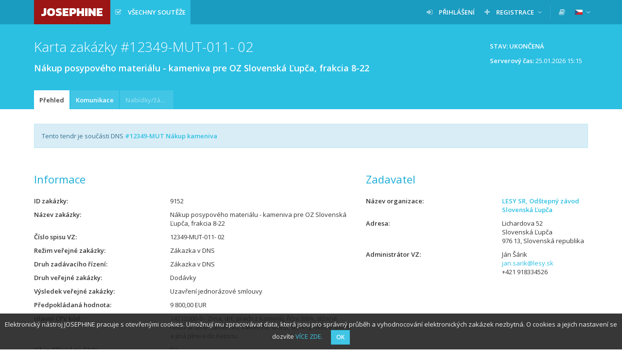

--- FILE ---
content_type: text/html; charset=UTF-8
request_url: https://josephine.proebiz.com/cs/tender/9152/summary
body_size: 5151
content:
<!DOCTYPE html>
<html lang="cs">
<head>
            <!-- Google Tag Manager -->
        <script>
            (function (w, d, s, l, i) {
                w[l] = w[l] || [];
                w[l].push({
                    'gtm.start':
                        new Date().getTime(), event: 'gtm.js',
                });
                var f = d.getElementsByTagName(s)[0],
                    j = d.createElement(s), dl = l != 'dataLayer' ? '&l=' + l : '';
                j.async = true;
                j.src =
                    'https://www.googletagmanager.com/gtm.js?id=' + i + dl;
                f.parentNode.insertBefore(j, f);
            })(window, document, 'script', 'dataLayer', 'GTM-MFH29GT');
        </script>
        <!-- End Google Tag Manager -->
    
    <meta charset="utf-8">
    <meta name="viewport" content="width=device-width, initial-scale=1">

    <meta name="msapplication-TileColor" content="#ffffff">
    <meta name="msapplication-TileImage" content="/icons/ms-icon-144x144.png">
    <meta name="theme-color" content="#ffffff">
    <link rel="manifest" href="/manifest.json">
    <link rel="apple-touch-icon" sizes="256x256" href="/icons/android-chrome-256x256.png">
    <link rel="icon" type="image/png" sizes="192x192" href="/icons/android-chrome-192x192.png">
    <link rel="apple-touch-icon" sizes="180x180" href="/icons/apple-touch-icon.png">
    <link rel="icon" type="image/png" sizes="32x32" href="/icons/favicon-32x32.png">
    <link rel="icon" type="image/png" sizes="16x16" href="/icons/favicon-16x16.png">
    <link rel="mask-icon" href="/icons/safari-pinned-tab.svg" color="#5bbad5">

    <title>
        JOSEPHINE - Nákup posypového materiálu - kameniva pre OZ Slovenská Ľupča, frakcia 8-22
    </title>
    <base href="/">
        <link href="https://fonts.googleapis.com/css?family=Open+Sans:300,400,600&amp;subset=latin-ext" rel="stylesheet">
    <link href="https://fonts.googleapis.com/css?family=Kanit:800" rel="stylesheet">

    <link rel="stylesheet" href="/build/912.d226def0.css"><link rel="stylesheet" href="/build/848.02aa6f98.css"><link rel="stylesheet" href="/build/theme-blue.fd94e05f.css">

    </head>
<body class="">
<!-- Google Tag Manager (noscript) -->
<noscript>
    <iframe src="https://www.googletagmanager.com/ns.html?id=GTM-MFH29GT" height="0" width="0" style="display:none;visibility:hidden"></iframe>
</noscript>
<!-- End Google Tag Manager (noscript) -->

    <nav class="navbar navbar-default navbar-fixed-top">
        <div class="container">
            <div class="navbar-header">
                <button type="button" class="navbar-toggle collapsed" data-toggle="collapse" data-target="#navbar">
                    <span class="icon-bar"></span>
                    <span class="icon-bar"></span>
                    <span class="icon-bar"></span>
                </button>
                <a class="navbar-brand bg-logo no-margin" href="/cs/">
                    JOSEPHINE
                </a>
            </div>
                            <div id="navbar" class="navbar-collapse collapse">
                    
<ul class="nav navbar-nav navbar-left">

        <li class="active ">
        <a  href="/cs/public-tenders/all"    title="Všechny soutěže" >
                            <span class="fa fa-check-square-o fa-margined"></span>
                                        <span class="navbar-link" style="max-width: inherit;" >Všechny soutěže</span>
                                </a>
            </li>


    
    
    
    
    </ul>

<ul class="nav navbar-nav navbar-right">
    
                                

            <li class=" ">
        <a  href="/cs/login"   >
                            <span class="fa fa-sign-in fa-margined"></span>
                                        <span class="navbar-link" >Přihlášení</span>
                                </a>
            </li>

            <li class=" dropdown">
        <a   class="dropdown-toggle" data-toggle="dropdown"  >
                            <span class="fa fa-plus fa-margined"></span>
                                        <span class="navbar-link" >Registrace</span>
                                        <span class="fa fa-angle-down"></span>
                    </a>
                    <ul class="dropdown-menu">
                                                            <li>
                            <a href="/cs/register" class="">
                                                                Pomocí hesla
                            </a>
                        </li>
                                                </ul>
            </li>

    
    <li class="navbar-divider"></li>

                
            <li>
            <a data-open-manuals="/cs/manuals-template" title="KNIHOVNA MANUÁLŮ A ODKAZŮ">
                <span class="fa fa-book"></span>
            </a>
        </li>
    
            <li class="dropdown">
            <a class="dropdown-toggle" data-toggle="dropdown">
            <span class="navbar-link">
                <img src="/images/flags/cs.png" alt="čeština"
                     title="čeština" style="">
            </span>
                <span class="fa fa-angle-down"></span>
            </a>
            <ul class="dropdown-menu">
                                                                                                <li>
                            <a href="/locale-change/4">
                        <span class="fa fa-margined">
                            <img src="/images/flags/en.png" alt="english" title="english">
                        </span>
                                english
                            </a>
                        </li>
                                                                                <li>
                            <a href="/locale-change/3">
                        <span class="fa fa-margined">
                            <img src="/images/flags/pl.png" alt="polski" title="polski">
                        </span>
                                polski
                            </a>
                        </li>
                                                                                <li>
                            <a href="/locale-change/1">
                        <span class="fa fa-margined">
                            <img src="/images/flags/sk.png" alt="slovenčina" title="slovenčina">
                        </span>
                                slovenčina
                            </a>
                        </li>
                                                </ul>
        </li>
    </ul>
                </div>
                    </div>
    </nav>
                    
    
                    
                        <div class="titlebar">
                <div class="container">
                                            <div class="btn-toolbar">
                                <span class="btn btn-static">
        Stav: Ukončená
    </span>

    
    <div class="clearfix" style="padding: 6px 12px;margin-left: 5px;clear: both;">
        <p class="pull-right">
            <strong>Serverový čas:</strong> <span id="serverTime">25.01.2026 15:15</span>
        </p>
    </div>

                        </div>
                                        <h1 class="">
                                                                Karta zakázky
    
    #12349-MUT-011- 02
    <div class="h1-desc" style="white-space: normal;">
        Nákup posypového materiálu - kameniva pre OZ Slovenská Ľupča, frakcia 8-22
    </div>

                                            </h1>
                </div>
            </div>
            
            <div class="tabsbar">
            <div class="container">
                <ul class="nav nav-tabs">
                            <li class="active   " title="Přehled">
        <a  href="/cs/tender/9152/summary"  >
            Přehled
                    </a>
    </li>

        <li class="   " title="Komunikace">
        <a  href="/cs/tender/9152/message/list"  >
            Komunikace
                    </a>
    </li>

        <li class="disabled   " title="Nabídky/žádosti">
        <a  >
            Nabídky/žádosti
                    </a>
    </li>


    
        
                </ul>
            </div>
        </div>
    
    
                
    
    <div class="container">
        <div class="paper">
                                                


    <div class="alert alert-info">
        Tento tendr je součásti DNS

                <a href="/cs/tender/7049/summary">            <strong>#12349-MUT Nákup kameniva</strong>
            </a>    </div>

<div class="row">
    <div class="col-md-7">
        <h2>
            Informace
        </h2>
        <dl class="dl-horizontal">
            <dt title="ID zakázky">ID zakázky</dt>
            <dd>
                9152
            </dd>
            <dt title="Název zakázky">Název zakázky</dt>
            <dd>
                Nákup posypového materiálu - kameniva pre OZ Slovenská Ľupča, frakcia 8-22
            </dd>
                        <dt title="Číslo spisu VZ">Číslo spisu VZ</dt>
            <dd>
                12349-MUT-011- 02
            </dd>

            
            
            <dt title="Režim veřejné zakázky">Režim veřejné zakázky</dt>
            <dd>
                Zákazka v DNS
            </dd>
            <dt title="Typ šablony">Druh zadávacího řízení</dt>
            <dd>
                Zákazka v DNS
            </dd>
            <dt title="Druh veřejné zakázky">Druh veřejné zakázky</dt>
            <dd>
                                    Dodávky                            </dd>
                            <dt title="Výsledek veřejné zakázky">Výsledek veřejné zakázky</dt>
                <dd>
                    Uzavření jednorázové smlouvy
                </dd>
                                        <dt title="Předpokládaná hodnota">Předpokládaná hodnota</dt>
                <dd>
                    9 800,00 EUR
                </dd>
            
            
                            <dt title="Hlavní CPV kód">Hlavní CPV kód</dt>
                <dd>
                    14212000-0 - Zrna, drť, prach z kamenů, říční štěrk, těžené nebo drcené kamenivo, kamenné směsi, štěrkopískové směsi a jiná plniva do betonu
                </dd>
                        
                            <dt title="VZ je dělená na části">VZ je dělená na části</dt>
                <dd>Ne</dd>
            
            
                            <dt title="Elektronická aukce">Elektronická aukce</dt>
                <dd>
                    Ne
                </dd>
                                        <dt title="Centralizované zadávání">Centralizované zadávání</dt>
                <dd>
                    Ne
                </dd>
                        <dt title="NUTS">NUTS</dt>
            <dd>
                SK - Slovenská republika
            </dd>
                        <dt title="Popis předmětu VZ">Popis předmětu VZ</dt>
            <dd>
                <p style="text-overflow: ellipsis; overflow: hidden;">
                    Predmetom obstarávania je nákup posypového materiálu - kameniva pre OZ Slovenská Ľupča.<br />
Frakcia 8-22,  v zmysle slovníka CPV 14212000-0 , 44900000-9.<br />
Miesto dodania tovaru je kameňolom, alebo skládka tovaru dodávateľa.  <br />
Dopravu si zabezpečuje obstarávateľ na vlastné náklady.
                </p>
            </dd>

                            <dt>Kritérium hodnocení nabídek</dt>
                <dd>
                    Nejnižší nabídková cena
                </dd>
            
                            <dt title="Pro hodnocení je stanovena cena">Pro hodnocení je stanovena cena</dt>
                <dd>
                    <p>
                        Bez DPH
                    </p>
                </dd>
            
                                        <dt title="Poznámka">Poznámka</dt>
                <dd>
                    <p>
                        Miesto vykládky je špecifikované nasledovne: OZ Slovenská Ľupča, katastrálne územie Lučatín,  GPS:  48° 78' 21.03" N,    19° 33' 91.22" E<br />
Objednávateľ si vyhradzuje právo neprijať ponuku, pokiaľ bude prekročená predpokladaná hodnota zákazky, ktorá je 9 800,00 €<br />
Termín dodania predmetu zákazky: podľa potreby objednávateľa.
                    </p>
                </dd>
            
                    </dl>
        <h2>
            Termíny a lhůty
        </h2>
        <dl class="dl-horizontal">
                                                <dt title="Lehota na predkladanie ponúk">
                        Lehota na predkladanie ponúk
                    </dt>
                    <dd>
                                    <span title="před 5 léty">23.10.2020 08:00:00</span>
    
                                            </dd>
                                                                            </dl>
    </div>
    <div class="col-md-5">
                <h2>
                                                Zadavatel
                                    </h2>
        <dl class="dl-horizontal">
            <dt title="Název organizace">Název organizace</dt>
            <dd>
                <a href="/cs/profile/36038351Slovensk">
                    <strong>
                            LESY SR, Odštepný závod Slovenská Ľupča

                    </strong>
                </a>
            </dd>
            <dt title="Adresa">Adresa</dt>
            <dd>
                                    Lichardova 52
                    <br>
                    Slovenská Ľupča
                    <br>
                    976 13, Slovenská republika
                            </dd>
                            <dt title="Administrátor VZ">Administrátor VZ</dt>
                <dd>
                                                                        Ján Šárik
                        
                                                    <br>
                            <a href="mailto:jan.sarik@lesy.sk">jan.sarik@lesy.sk</a>
                        
                                                    <br>
                            +421 918334526
                                                            </dd>
                                            </dl>
    </div>
</div>

        
            <h2>
            Dokumenty
        </h2>
    
    
            <table class="table table-striped table-middle table-hover table-rowlink">
            <thead>
            <tr>
                    <th class=" " title="Název dokumentu">
        Název dokumentu
    </th>

                    <th class=" " title="Typ">
        Typ
    </th>

                    <th class="text-right " title="Velikost">
        Velikost
    </th>

                    <th class="text-right " title="Datum a čas">
        Datum a čas
    </th>

                                        <th class=" " title="">
        
    </th>

                            </tr>
            </thead>
            <tbody>
                            <tr >
                    <td>
                                                            <span class="file-icon fa-margined fa fa-file-excel-o" title="application/vnd.openxmlformats-officedocument.spreadsheetml.sheet"></span>

                                                <span  title="Príloha č. 1 ku kúpnej zmluve Množstvo tovaru frakcia.xlsx" >
                            Príloha č. 1 ku kúpnej zmluve
                        </span>
                    </td>
                    <td>
                        Iný dokument k zákazke
                    </td>
                    <td class="text-right">
                        14.42 KB
                    </td>
                    <td class="text-right">
                                    <span title="před 5 léty">12.10.2020 09:42:48</span>
    
                    </td>
                    <td class="rowlink-skip">
                                                    <a href="/cs/tender/9152/summary/download/69138" >
                                <span class="fa fa-download" title="Stáhnout dokumenty"></span>
                            </a>
                                            </td>
                </tr>
                            <tr >
                    <td>
                                                            <span class="file-icon fa-margined fa fa-file-word-o" title="application/vnd.openxmlformats-officedocument.wordprocessingml.document"></span>

                                                <span  title="Príloha č. 2 k výzve Kúpna zmluva .docx" >
                            Príloha č. 2 k výzve
                        </span>
                    </td>
                    <td>
                        Iný dokument k zákazke
                    </td>
                    <td class="text-right">
                        61.64 KB
                    </td>
                    <td class="text-right">
                                    <span title="před 5 léty">12.10.2020 09:41:26</span>
    
                    </td>
                    <td class="rowlink-skip">
                                                    <a href="/cs/tender/9152/summary/download/69137" >
                                <span class="fa fa-download" title="Stáhnout dokumenty"></span>
                            </a>
                                            </td>
                </tr>
                            <tr >
                    <td>
                                                            <span class="file-icon fa-margined fa fa-file-word-o" title="application/vnd.openxmlformats-officedocument.wordprocessingml.document"></span>

                                                <span  title="Príloha č. 1 k výzve Návrh na plnenie kritérií hodnotenia ponúk .docx" >
                            Príloha č. 1 k výzve
                        </span>
                    </td>
                    <td>
                        Iný dokument k zákazke
                    </td>
                    <td class="text-right">
                        51.56 KB
                    </td>
                    <td class="text-right">
                                    <span title="před 5 léty">12.10.2020 09:40:19</span>
    
                    </td>
                    <td class="rowlink-skip">
                                                    <a href="/cs/tender/9152/summary/download/69135" >
                                <span class="fa fa-download" title="Stáhnout dokumenty"></span>
                            </a>
                                            </td>
                </tr>
                            <tr >
                    <td>
                                                            <span class="file-icon fa-margined fa fa-file-word-o" title="application/vnd.openxmlformats-officedocument.wordprocessingml.document"></span>

                                                <span  title="Vyzva pre cast A-BEZ dopravy.docx" >
                            Výzva VO
                        </span>
                    </td>
                    <td>
                        Iný dokument k zákazke
                    </td>
                    <td class="text-right">
                        69.96 KB
                    </td>
                    <td class="text-right">
                                    <span title="před 5 léty">12.10.2020 09:39:30</span>
    
                    </td>
                    <td class="rowlink-skip">
                                                    <a href="/cs/tender/9152/summary/download/69134" >
                                <span class="fa fa-download" title="Stáhnout dokumenty"></span>
                            </a>
                                            </td>
                </tr>
                            <tr >
                    <td>
                                                            <span class="file-icon fa-margined fa fa-file-image-o" title="image/jpeg"></span>

                                                <span  title="Poloha miesta vykládky ku. Lučatín.jpg" >
                            Lokalita
                        </span>
                    </td>
                    <td>
                        Iný dokument k zákazke
                    </td>
                    <td class="text-right">
                        553.83 KB
                    </td>
                    <td class="text-right">
                                    <span title="před 5 léty">12.10.2020 09:35:43</span>
    
                    </td>
                    <td class="rowlink-skip">
                                                    <a href="/cs/tender/9152/summary/download/69133" >
                                <span class="fa fa-download" title="Stáhnout dokumenty"></span>
                            </a>
                                            </td>
                </tr>
                        </tbody>
        </table>
    


        </div>
    </div>

    <footer class="sticky-footer">
        <div class="container">
            &copy; 2026 PROEBIZ s.r.o. | <a href="/cs/support">SUPPORT</a>/<a href="/cs/contact">KONTAKT</a> - tel.: +420 255 707 010, +420 597 587 111, e-mail: houston@proebiz.com | <a href="https://store.proebiz.com/docs/josephine/cs/Prohlaseni_o_pristupnosti_JOSEPHINE_CZ.pdf" target="_blank">Prohlášení o dostupnosti</a> | JOSEPHINE 2.3
                    </div>
    </footer>

            
        <div id="cookieNotification"
         data-text="Elektronický nástroj JOSEPHINE pracuje s otevřenými cookies. Umožnují mu zpracovávat data, která jsou pro správný průběh a vyhodnocování elektronických zakázek nezbytná. O cookies a jejich nastavení se dozvíte"
         data-button="OK"
         data-link="https://store.proebiz.com/docs/josephine/cs/Cookies.pdf"
         data-link-text="VÍCE ZDE"
         data-expire="365">
    </div>

    
    
    <div data-app-locale="cs"></div>
            <script>
        var translations = {
            ok: 'OK',
            storno: 'Storno',
            close: 'Zavřít',
            login: 'Přihlášení',
            confirmAndClose: 'Potvrdit a zavřít',
            generating: 'Probíhá generování'
        };
    </script>
    <script src="/build/runtime.866c25a7.js" defer></script><script src="/build/518.21388f9d.js" defer></script><script src="/build/692.f3ffbaeb.js" defer></script><script src="/build/510.20d6a5e2.js" defer></script><script src="/build/61.fe81115a.js" defer></script><script src="/build/316.7ed7bd0d.js" defer></script><script src="/build/706.9dd71c60.js" defer></script><script src="/build/app.2102a732.js" defer></script>
    <script src="/build/cookie-notification.1c2f9846.js" defer></script>
    <script src="/build/check-logged-user.95d869d9.js" defer></script>

    
    <script src="/build/server-time.2b7c3049.js" defer></script>

</body>
</html>


--- FILE ---
content_type: text/javascript
request_url: https://josephine.proebiz.com/build/510.20d6a5e2.js
body_size: 8001
content:
"use strict";(self.webpackChunk=self.webpackChunk||[]).push([[510],{81:(t,r,e)=>{var n=e(9565),o=e(9306),i=e(8551),c=e(6823),u=e(851),a=TypeError;t.exports=function(t,r){var e=arguments.length<2?u(t):r;if(o(e))return i(n(e,t));throw new a(c(t)+" is not iterable")}},280:(t,r,e)=>{var n=e(6518),o=e(7751),i=e(6395),c=e(550),u=e(916).CONSTRUCTOR,a=e(3438),s=o("Promise"),f=i&&!u;n({target:"Promise",stat:!0,forced:i||u},{resolve:function(t){return a(f&&this===s?c:this,t)}})},397:(t,r,e)=>{var n=e(7751);t.exports=n("document","documentElement")},436:(t,r,e)=>{var n,o,i,c,u=e(6518),a=e(6395),s=e(8574),f=e(4576),p=e(9167),v=e(9565),l=e(6840),h=e(2967),d=e(687),y=e(7633),x=e(9306),m=e(4901),g=e(34),w=e(679),E=e(2293),O=e(9225).set,b=e(1955),T=e(3138),j=e(1103),S=e(8265),R=e(1181),P=e(550),C=e(916),N=e(6043),k="Promise",A=C.CONSTRUCTOR,I=C.REJECTION_EVENT,_=C.SUBCLASSING,D=R.getterFor(k),U=R.set,B=P&&P.prototype,F=P,L=B,M=f.TypeError,W=f.document,G=f.process,z=N.f,J=z,V=!!(W&&W.createEvent&&f.dispatchEvent),Y="unhandledrejection",q=function(t){var r;return!(!g(t)||!m(r=t.then))&&r},H=function(t,r){var e,n,o,i=r.value,c=1===r.state,u=c?t.ok:t.fail,a=t.resolve,s=t.reject,f=t.domain;try{u?(c||(2===r.rejection&&$(r),r.rejection=1),!0===u?e=i:(f&&f.enter(),e=u(i),f&&(f.exit(),o=!0)),e===t.promise?s(new M("Promise-chain cycle")):(n=q(e))?v(n,e,a,s):a(e)):s(i)}catch(t){f&&!o&&f.exit(),s(t)}},K=function(t,r){t.notified||(t.notified=!0,b(function(){for(var e,n=t.reactions;e=n.get();)H(e,t);t.notified=!1,r&&!t.rejection&&Q(t)}))},X=function(t,r,e){var n,o;V?((n=W.createEvent("Event")).promise=r,n.reason=e,n.initEvent(t,!1,!0),f.dispatchEvent(n)):n={promise:r,reason:e},!I&&(o=f["on"+t])?o(n):t===Y&&T("Unhandled promise rejection",e)},Q=function(t){v(O,f,function(){var r,e=t.facade,n=t.value;if(Z(t)&&(r=j(function(){s?G.emit("unhandledRejection",n,e):X(Y,e,n)}),t.rejection=s||Z(t)?2:1,r.error))throw r.value})},Z=function(t){return 1!==t.rejection&&!t.parent},$=function(t){v(O,f,function(){var r=t.facade;s?G.emit("rejectionHandled",r):X("rejectionhandled",r,t.value)})},tt=function(t,r,e){return function(n){t(r,n,e)}},rt=function(t,r,e){t.done||(t.done=!0,e&&(t=e),t.value=r,t.state=2,K(t,!0))},et=function(t,r,e){if(!t.done){t.done=!0,e&&(t=e);try{if(t.facade===r)throw new M("Promise can't be resolved itself");var n=q(r);n?b(function(){var e={done:!1};try{v(n,r,tt(et,e,t),tt(rt,e,t))}catch(r){rt(e,r,t)}}):(t.value=r,t.state=1,K(t,!1))}catch(r){rt({done:!1},r,t)}}};if(A&&(L=(F=function(t){w(this,L),x(t),v(n,this);var r=D(this);try{t(tt(et,r),tt(rt,r))}catch(t){rt(r,t)}}).prototype,(n=function(t){U(this,{type:k,done:!1,notified:!1,parent:!1,reactions:new S,rejection:!1,state:0,value:null})}).prototype=l(L,"then",function(t,r){var e=D(this),n=z(E(this,F));return e.parent=!0,n.ok=!m(t)||t,n.fail=m(r)&&r,n.domain=s?G.domain:void 0,0===e.state?e.reactions.add(n):b(function(){H(n,e)}),n.promise}),o=function(){var t=new n,r=D(t);this.promise=t,this.resolve=tt(et,r),this.reject=tt(rt,r)},N.f=z=function(t){return t===F||t===i?new o(t):J(t)},!a&&m(P)&&B!==Object.prototype)){c=B.then,_||l(B,"then",function(t,r){var e=this;return new F(function(t,r){v(c,e,t,r)}).then(t,r)},{unsafe:!0});try{delete B.constructor}catch(t){}h&&h(B,L)}u({global:!0,constructor:!0,wrap:!0,forced:A},{Promise:F}),i=p.Promise,d(F,k,!1,!0),y(k)},537:(t,r,e)=>{var n=e(550),o=e(4428),i=e(916).CONSTRUCTOR;t.exports=i||!o(function(t){n.all(t).then(void 0,function(){})})},550:(t,r,e)=>{var n=e(4576);t.exports=n.Promise},597:(t,r,e)=>{var n=e(9039),o=e(8227),i=e(9519),c=o("species");t.exports=function(t){return i>=51||!n(function(){var r=[];return(r.constructor={})[c]=function(){return{foo:1}},1!==r[t](Boolean).foo})}},655:(t,r,e)=>{var n=e(6955),o=String;t.exports=function(t){if("Symbol"===n(t))throw new TypeError("Cannot convert a Symbol value to a string");return o(t)}},679:(t,r,e)=>{var n=e(1625),o=TypeError;t.exports=function(t,r){if(n(r,t))return t;throw new o("Incorrect invocation")}},687:(t,r,e)=>{var n=e(4913).f,o=e(9297),i=e(8227)("toStringTag");t.exports=function(t,r,e){t&&!e&&(t=t.prototype),t&&!o(t,i)&&n(t,i,{configurable:!0,value:r})}},747:(t,r,e)=>{var n=e(6699),o=e(6193),i=e(4659),c=Error.captureStackTrace;t.exports=function(t,r,e,u){i&&(c?c(t,r):n(t,"stack",o(e,u)))}},851:(t,r,e)=>{var n=e(6955),o=e(5966),i=e(4117),c=e(6269),u=e(8227)("iterator");t.exports=function(t){if(!i(t))return o(t,u)||o(t,"@@iterator")||c[n(t)]}},916:(t,r,e)=>{var n=e(4576),o=e(550),i=e(4901),c=e(2796),u=e(3706),a=e(8227),s=e(4215),f=e(6395),p=e(9519),v=o&&o.prototype,l=a("species"),h=!1,d=i(n.PromiseRejectionEvent),y=c("Promise",function(){var t=u(o),r=t!==String(o);if(!r&&66===p)return!0;if(f&&(!v.catch||!v.finally))return!0;if(!p||p<51||!/native code/.test(t)){var e=new o(function(t){t(1)}),n=function(t){t(function(){},function(){})};if((e.constructor={})[l]=n,!(h=e.then(function(){})instanceof n))return!0}return!(r||"BROWSER"!==s&&"DENO"!==s||d)});t.exports={CONSTRUCTOR:y,REJECTION_EVENT:d,SUBCLASSING:h}},1056:(t,r,e)=>{var n=e(4913).f;t.exports=function(t,r,e){e in t||n(t,e,{configurable:!0,get:function(){return r[e]},set:function(t){r[e]=t}})}},1072:(t,r,e)=>{var n=e(1828),o=e(8727);t.exports=Object.keys||function(t){return n(t,o)}},1103:t=>{t.exports=function(t){try{return{error:!1,value:t()}}catch(t){return{error:!0,value:t}}}},1469:(t,r,e)=>{var n=e(7433);t.exports=function(t,r){return new(n(t))(0===r?0:r)}},1481:(t,r,e)=>{var n=e(6518),o=e(6043);n({target:"Promise",stat:!0,forced:e(916).CONSTRUCTOR},{reject:function(t){var r=o.f(this);return(0,r.reject)(t),r.promise}})},1767:t=>{t.exports=function(t){return{iterator:t,next:t.next,done:!1}}},1955:(t,r,e)=>{var n,o,i,c,u,a=e(4576),s=e(3389),f=e(6080),p=e(9225).set,v=e(8265),l=e(9544),h=e(4265),d=e(7860),y=e(8574),x=a.MutationObserver||a.WebKitMutationObserver,m=a.document,g=a.process,w=a.Promise,E=s("queueMicrotask");if(!E){var O=new v,b=function(){var t,r;for(y&&(t=g.domain)&&t.exit();r=O.get();)try{r()}catch(t){throw O.head&&n(),t}t&&t.enter()};l||y||d||!x||!m?!h&&w&&w.resolve?((c=w.resolve(void 0)).constructor=w,u=f(c.then,c),n=function(){u(b)}):y?n=function(){g.nextTick(b)}:(p=f(p,a),n=function(){p(b)}):(o=!0,i=m.createTextNode(""),new x(b).observe(i,{characterData:!0}),n=function(){i.data=o=!o}),E=function(t){O.head||n(),O.add(t)}}t.exports=E},2003:(t,r,e)=>{var n=e(6518),o=e(6395),i=e(916).CONSTRUCTOR,c=e(550),u=e(7751),a=e(4901),s=e(6840),f=c&&c.prototype;if(n({target:"Promise",proto:!0,forced:i,real:!0},{catch:function(t){return this.then(void 0,t)}}),!o&&a(c)){var p=u("Promise").prototype.catch;f.catch!==p&&s(f,"catch",p,{unsafe:!0})}},2106:(t,r,e)=>{var n=e(283),o=e(4913);t.exports=function(t,r,e){return e.get&&n(e.get,r,{getter:!0}),e.set&&n(e.set,r,{setter:!0}),o.f(t,r,e)}},2140:(t,r,e)=>{var n={};n[e(8227)("toStringTag")]="z",t.exports="[object z]"===String(n)},2211:(t,r,e)=>{var n=e(9039);t.exports=!n(function(){function t(){}return t.prototype.constructor=null,Object.getPrototypeOf(new t)!==t.prototype})},2278:(t,r,e)=>{var n=e(3724),o=e(4913),i=e(6980);t.exports=function(t,r,e){n?o.f(t,r,i(0,e)):t[r]=e}},2293:(t,r,e)=>{var n=e(8551),o=e(5548),i=e(4117),c=e(8227)("species");t.exports=function(t,r){var e,u=n(t).constructor;return void 0===u||i(e=n(u)[c])?r:o(e)}},2360:(t,r,e)=>{var n,o=e(8551),i=e(6801),c=e(8727),u=e(421),a=e(397),s=e(4055),f=e(6119),p="prototype",v="script",l=f("IE_PROTO"),h=function(){},d=function(t){return"<"+v+">"+t+"</"+v+">"},y=function(t){t.write(d("")),t.close();var r=t.parentWindow.Object;return t=null,r},x=function(){try{n=new ActiveXObject("htmlfile")}catch(t){}var t,r,e;x="undefined"!=typeof document?document.domain&&n?y(n):(r=s("iframe"),e="java"+v+":",r.style.display="none",a.appendChild(r),r.src=String(e),(t=r.contentWindow.document).open(),t.write(d("document.F=Object")),t.close(),t.F):y(n);for(var o=c.length;o--;)delete x[p][c[o]];return x()};u[l]=!0,t.exports=Object.create||function(t,r){var e;return null!==t?(h[p]=o(t),e=new h,h[p]=null,e[l]=t):e=x(),void 0===r?e:i.f(e,r)}},2603:(t,r,e)=>{var n=e(655);t.exports=function(t,r){return void 0===t?arguments.length<2?"":r:n(t)}},2652:(t,r,e)=>{var n=e(6080),o=e(9565),i=e(8551),c=e(6823),u=e(4209),a=e(6198),s=e(1625),f=e(81),p=e(851),v=e(9539),l=TypeError,h=function(t,r){this.stopped=t,this.result=r},d=h.prototype;t.exports=function(t,r,e){var y,x,m,g,w,E,O,b=e&&e.that,T=!(!e||!e.AS_ENTRIES),j=!(!e||!e.IS_RECORD),S=!(!e||!e.IS_ITERATOR),R=!(!e||!e.INTERRUPTED),P=n(r,b),C=function(t){return y&&v(y,"normal"),new h(!0,t)},N=function(t){return T?(i(t),R?P(t[0],t[1],C):P(t[0],t[1])):R?P(t,C):P(t)};if(j)y=t.iterator;else if(S)y=t;else{if(!(x=p(t)))throw new l(c(t)+" is not iterable");if(u(x)){for(m=0,g=a(t);g>m;m++)if((w=N(t[m]))&&s(d,w))return w;return new h(!1)}y=f(t,x)}for(E=j?t.next:y.next;!(O=o(E,y)).done;){try{w=N(O.value)}catch(t){v(y,"throw",t)}if("object"==typeof w&&w&&s(d,w))return w}return new h(!1)}},2787:(t,r,e)=>{var n=e(9297),o=e(4901),i=e(8981),c=e(6119),u=e(2211),a=c("IE_PROTO"),s=Object,f=s.prototype;t.exports=u?s.getPrototypeOf:function(t){var r=i(t);if(n(r,a))return r[a];var e=r.constructor;return o(e)&&r instanceof e?e.prototype:r instanceof s?f:null}},2812:t=>{var r=TypeError;t.exports=function(t,e){if(t<e)throw new r("Not enough arguments");return t}},2967:(t,r,e)=>{var n=e(6706),o=e(34),i=e(7750),c=e(3506);t.exports=Object.setPrototypeOf||("__proto__"in{}?function(){var t,r=!1,e={};try{(t=n(Object.prototype,"__proto__","set"))(e,[]),r=e instanceof Array}catch(t){}return function(e,n){return i(e),c(n),o(e)?(r?t(e,n):e.__proto__=n,e):e}}():void 0)},3138:t=>{t.exports=function(t,r){try{1===arguments.length?console.error(t):console.error(t,r)}catch(t){}}},3167:(t,r,e)=>{var n=e(4901),o=e(34),i=e(2967);t.exports=function(t,r,e){var c,u;return i&&n(c=r.constructor)&&c!==e&&o(u=c.prototype)&&u!==e.prototype&&i(t,u),t}},3179:(t,r,e)=>{var n=e(2140),o=e(6955);t.exports=n?{}.toString:function(){return"[object "+o(this)+"]"}},3362:(t,r,e)=>{e(436),e(6499),e(2003),e(7743),e(1481),e(280)},3389:(t,r,e)=>{var n=e(4576),o=e(3724),i=Object.getOwnPropertyDescriptor;t.exports=function(t){if(!o)return n[t];var r=i(n,t);return r&&r.value}},3438:(t,r,e)=>{var n=e(8551),o=e(34),i=e(6043);t.exports=function(t,r){if(n(t),o(r)&&r.constructor===t)return r;var e=i.f(t);return(0,e.resolve)(r),e.promise}},3506:(t,r,e)=>{var n=e(3925),o=String,i=TypeError;t.exports=function(t){if(n(t))return t;throw new i("Can't set "+o(t)+" as a prototype")}},3517:(t,r,e)=>{var n=e(9504),o=e(9039),i=e(4901),c=e(6955),u=e(7751),a=e(3706),s=function(){},f=u("Reflect","construct"),p=/^\s*(?:class|function)\b/,v=n(p.exec),l=!p.test(s),h=function(t){if(!i(t))return!1;try{return f(s,[],t),!0}catch(t){return!1}},d=function(t){if(!i(t))return!1;switch(c(t)){case"AsyncFunction":case"GeneratorFunction":case"AsyncGeneratorFunction":return!1}try{return l||!!v(p,a(t))}catch(t){return!0}};d.sham=!0,t.exports=!f||o(function(){var t;return h(h.call)||!h(Object)||!h(function(){t=!0})||t})?d:h},3925:(t,r,e)=>{var n=e(34);t.exports=function(t){return n(t)||null===t}},4209:(t,r,e)=>{var n=e(8227),o=e(6269),i=n("iterator"),c=Array.prototype;t.exports=function(t){return void 0!==t&&(o.Array===t||c[i]===t)}},4215:(t,r,e)=>{var n=e(4576),o=e(2839),i=e(2195),c=function(t){return o.slice(0,t.length)===t};t.exports=c("Bun/")?"BUN":c("Cloudflare-Workers")?"CLOUDFLARE":c("Deno/")?"DENO":c("Node.js/")?"NODE":n.Bun&&"string"==typeof Bun.version?"BUN":n.Deno&&"object"==typeof Deno.version?"DENO":"process"===i(n.process)?"NODE":n.window&&n.document?"BROWSER":"REST"},4265:(t,r,e)=>{var n=e(2839);t.exports=/ipad|iphone|ipod/i.test(n)&&"undefined"!=typeof Pebble},4376:(t,r,e)=>{var n=e(2195);t.exports=Array.isArray||function(t){return"Array"===n(t)}},4428:(t,r,e)=>{var n=e(8227)("iterator"),o=!1;try{var i=0,c={next:function(){return{done:!!i++}},return:function(){o=!0}};c[n]=function(){return this},Array.from(c,function(){throw 2})}catch(t){}t.exports=function(t,r){try{if(!r&&!o)return!1}catch(t){return!1}var e=!1;try{var i={};i[n]=function(){return{next:function(){return{done:e=!0}}}},t(i)}catch(t){}return e}},4549:(t,r,e)=>{var n=e(4576);t.exports=function(t,r){var e=n.Iterator,o=e&&e.prototype,i=o&&o[t],c=!1;if(i)try{i.call({next:function(){return{done:!0}},return:function(){c=!0}},-1)}catch(t){t instanceof r||(c=!1)}if(!c)return i}},4598:(t,r,e)=>{var n=e(9039);t.exports=function(t,r){var e=[][t];return!!e&&n(function(){e.call(null,r||function(){return 1},1)})}},4601:(t,r,e)=>{var n=e(7751),o=e(9297),i=e(6699),c=e(1625),u=e(2967),a=e(7740),s=e(1056),f=e(3167),p=e(2603),v=e(7584),l=e(747),h=e(3724),d=e(6395);t.exports=function(t,r,e,y){var x="stackTraceLimit",m=y?2:1,g=t.split("."),w=g[g.length-1],E=n.apply(null,g);if(E){var O=E.prototype;if(!d&&o(O,"cause")&&delete O.cause,!e)return E;var b=n("Error"),T=r(function(t,r){var e=p(y?r:t,void 0),n=y?new E(t):new E;return void 0!==e&&i(n,"message",e),l(n,T,n.stack,2),this&&c(O,this)&&f(n,this,T),arguments.length>m&&v(n,arguments[m]),n});if(T.prototype=O,"Error"!==w?u?u(T,b):a(T,b,{name:!0}):h&&x in E&&(s(T,E,x),s(T,E,"prepareStackTrace")),a(T,E),!d)try{O.name!==w&&i(O,"name",w),O.constructor=T}catch(t){}return T}}},4659:(t,r,e)=>{var n=e(9039),o=e(6980);t.exports=!n(function(){var t=new Error("a");return!("stack"in t)||(Object.defineProperty(t,"stack",o(1,7)),7!==t.stack)})},5548:(t,r,e)=>{var n=e(3517),o=e(6823),i=TypeError;t.exports=function(t){if(n(t))return t;throw new i(o(t)+" is not a constructor")}},6043:(t,r,e)=>{var n=e(9306),o=TypeError,i=function(t){var r,e;this.promise=new t(function(t,n){if(void 0!==r||void 0!==e)throw new o("Bad Promise constructor");r=t,e=n}),this.resolve=n(r),this.reject=n(e)};t.exports.f=function(t){return new i(t)}},6080:(t,r,e)=>{var n=e(7476),o=e(9306),i=e(616),c=n(n.bind);t.exports=function(t,r){return o(t),void 0===r?t:i?c(t,r):function(){return t.apply(r,arguments)}}},6099:(t,r,e)=>{var n=e(2140),o=e(6840),i=e(3179);n||o(Object.prototype,"toString",i,{unsafe:!0})},6193:(t,r,e)=>{var n=e(9504),o=Error,i=n("".replace),c=String(new o("zxcasd").stack),u=/\n\s*at [^:]*:[^\n]*/,a=u.test(c);t.exports=function(t,r){if(a&&"string"==typeof t&&!o.prepareStackTrace)for(;r--;)t=i(t,u,"");return t}},6269:t=>{t.exports={}},6280:(t,r,e)=>{var n=e(6518),o=e(4576),i=e(8745),c=e(4601),u="WebAssembly",a=o[u],s=7!==new Error("e",{cause:7}).cause,f=function(t,r){var e={};e[t]=c(t,r,s),n({global:!0,constructor:!0,arity:1,forced:s},e)},p=function(t,r){if(a&&a[t]){var e={};e[t]=c(u+"."+t,r,s),n({target:u,stat:!0,constructor:!0,arity:1,forced:s},e)}};f("Error",function(t){return function(r){return i(t,this,arguments)}}),f("EvalError",function(t){return function(r){return i(t,this,arguments)}}),f("RangeError",function(t){return function(r){return i(t,this,arguments)}}),f("ReferenceError",function(t){return function(r){return i(t,this,arguments)}}),f("SyntaxError",function(t){return function(r){return i(t,this,arguments)}}),f("TypeError",function(t){return function(r){return i(t,this,arguments)}}),f("URIError",function(t){return function(r){return i(t,this,arguments)}}),p("CompileError",function(t){return function(r){return i(t,this,arguments)}}),p("LinkError",function(t){return function(r){return i(t,this,arguments)}}),p("RuntimeError",function(t){return function(r){return i(t,this,arguments)}})},6499:(t,r,e)=>{var n=e(6518),o=e(9565),i=e(9306),c=e(6043),u=e(1103),a=e(2652);n({target:"Promise",stat:!0,forced:e(537)},{all:function(t){var r=this,e=c.f(r),n=e.resolve,s=e.reject,f=u(function(){var e=i(r.resolve),c=[],u=0,f=1;a(t,function(t){var i=u++,a=!1;f++,o(e,r,t).then(function(t){a||(a=!0,c[i]=t,--f||n(c))},s)}),--f||n(c)});return f.error&&s(f.value),e.promise}})},6706:(t,r,e)=>{var n=e(9504),o=e(9306);t.exports=function(t,r,e){try{return n(o(Object.getOwnPropertyDescriptor(t,r)[e]))}catch(t){}}},6801:(t,r,e)=>{var n=e(3724),o=e(8686),i=e(4913),c=e(8551),u=e(5397),a=e(1072);r.f=n&&!o?Object.defineProperties:function(t,r){c(t);for(var e,n=u(r),o=a(r),s=o.length,f=0;s>f;)i.f(t,e=o[f++],n[e]);return t}},6837:t=>{var r=TypeError;t.exports=function(t){if(t>9007199254740991)throw r("Maximum allowed index exceeded");return t}},6918:(t,r,e)=>{var n=e(6840),o=e(7536),i=Error.prototype;i.toString!==o&&n(i,"toString",o)},6955:(t,r,e)=>{var n=e(2140),o=e(4901),i=e(2195),c=e(8227)("toStringTag"),u=Object,a="Arguments"===i(function(){return arguments}());t.exports=n?i:function(t){var r,e,n;return void 0===t?"Undefined":null===t?"Null":"string"==typeof(e=function(t,r){try{return t[r]}catch(t){}}(r=u(t),c))?e:a?i(r):"Object"===(n=i(r))&&o(r.callee)?"Arguments":n}},7433:(t,r,e)=>{var n=e(4376),o=e(3517),i=e(34),c=e(8227)("species"),u=Array;t.exports=function(t){var r;return n(t)&&(r=t.constructor,(o(r)&&(r===u||n(r.prototype))||i(r)&&null===(r=r[c]))&&(r=void 0)),void 0===r?u:r}},7476:(t,r,e)=>{var n=e(2195),o=e(9504);t.exports=function(t){if("Function"===n(t))return o(t)}},7536:(t,r,e)=>{var n=e(3724),o=e(9039),i=e(8551),c=e(2603),u=Error.prototype.toString,a=o(function(){if(n){var t=Object.create(Object.defineProperty({},"name",{get:function(){return this===t}}));if("true"!==u.call(t))return!0}return"2: 1"!==u.call({message:1,name:2})||"Error"!==u.call({})});t.exports=a?function(){var t=i(this),r=c(t.name,"Error"),e=c(t.message);return r?e?r+": "+e:r:e}:u},7584:(t,r,e)=>{var n=e(34),o=e(6699);t.exports=function(t,r){n(r)&&"cause"in r&&o(t,"cause",r.cause)}},7633:(t,r,e)=>{var n=e(7751),o=e(2106),i=e(8227),c=e(3724),u=i("species");t.exports=function(t){var r=n(t);c&&r&&!r[u]&&o(r,u,{configurable:!0,get:function(){return this}})}},7657:(t,r,e)=>{var n,o,i,c=e(9039),u=e(4901),a=e(34),s=e(2360),f=e(2787),p=e(6840),v=e(8227),l=e(6395),h=v("iterator"),d=!1;[].keys&&("next"in(i=[].keys())?(o=f(f(i)))!==Object.prototype&&(n=o):d=!0),!a(n)||c(function(){var t={};return n[h].call(t)!==t})?n={}:l&&(n=s(n)),u(n[h])||p(n,h,function(){return this}),t.exports={IteratorPrototype:n,BUGGY_SAFARI_ITERATORS:d}},7680:(t,r,e)=>{var n=e(9504);t.exports=n([].slice)},7743:(t,r,e)=>{var n=e(6518),o=e(9565),i=e(9306),c=e(6043),u=e(1103),a=e(2652);n({target:"Promise",stat:!0,forced:e(537)},{race:function(t){var r=this,e=c.f(r),n=e.reject,s=u(function(){var c=i(r.resolve);a(t,function(t){o(c,r,t).then(e.resolve,n)})});return s.error&&n(s.value),e.promise}})},7860:(t,r,e)=>{var n=e(2839);t.exports=/web0s(?!.*chrome)/i.test(n)},8111:(t,r,e)=>{var n=e(6518),o=e(4576),i=e(679),c=e(8551),u=e(4901),a=e(2787),s=e(2106),f=e(2278),p=e(9039),v=e(9297),l=e(8227),h=e(7657).IteratorPrototype,d=e(3724),y=e(6395),x="constructor",m="Iterator",g=l("toStringTag"),w=TypeError,E=o[m],O=y||!u(E)||E.prototype!==h||!p(function(){E({})}),b=function(){if(i(this,h),a(this)===h)throw new w("Abstract class Iterator not directly constructable")},T=function(t,r){d?s(h,t,{configurable:!0,get:function(){return r},set:function(r){if(c(this),this===h)throw new w("You can't redefine this property");v(this,t)?this[t]=r:f(this,t,r)}}):h[t]=r};v(h,g)||T(g,m),!O&&v(h,x)&&h[x]!==Object||T(x,b),b.prototype=h,n({global:!0,constructor:!0,forced:O},{Iterator:b})},8265:t=>{var r=function(){this.head=null,this.tail=null};r.prototype={add:function(t){var r={item:t,next:null},e=this.tail;e?e.next=r:this.head=r,this.tail=r},get:function(){var t=this.head;if(t)return null===(this.head=t.next)&&(this.tail=null),t.item}},t.exports=r},8574:(t,r,e)=>{var n=e(4215);t.exports="NODE"===n},8745:(t,r,e)=>{var n=e(616),o=Function.prototype,i=o.apply,c=o.call;t.exports="object"==typeof Reflect&&Reflect.apply||(n?c.bind(i):function(){return c.apply(i,arguments)})},8992:(t,r,e)=>{e(8111)},9167:(t,r,e)=>{var n=e(4576);t.exports=n},9225:(t,r,e)=>{var n,o,i,c,u=e(4576),a=e(8745),s=e(6080),f=e(4901),p=e(9297),v=e(9039),l=e(397),h=e(7680),d=e(4055),y=e(2812),x=e(9544),m=e(8574),g=u.setImmediate,w=u.clearImmediate,E=u.process,O=u.Dispatch,b=u.Function,T=u.MessageChannel,j=u.String,S=0,R={},P="onreadystatechange";v(function(){n=u.location});var C=function(t){if(p(R,t)){var r=R[t];delete R[t],r()}},N=function(t){return function(){C(t)}},k=function(t){C(t.data)},A=function(t){u.postMessage(j(t),n.protocol+"//"+n.host)};g&&w||(g=function(t){y(arguments.length,1);var r=f(t)?t:b(t),e=h(arguments,1);return R[++S]=function(){a(r,void 0,e)},o(S),S},w=function(t){delete R[t]},m?o=function(t){E.nextTick(N(t))}:O&&O.now?o=function(t){O.now(N(t))}:T&&!x?(c=(i=new T).port2,i.port1.onmessage=k,o=s(c.postMessage,c)):u.addEventListener&&f(u.postMessage)&&!u.importScripts&&n&&"file:"!==n.protocol&&!v(A)?(o=A,u.addEventListener("message",k,!1)):o=P in d("script")?function(t){l.appendChild(d("script"))[P]=function(){l.removeChild(this),C(t)}}:function(t){setTimeout(N(t),0)}),t.exports={set:g,clear:w}},9539:(t,r,e)=>{var n=e(9565),o=e(8551),i=e(5966);t.exports=function(t,r,e){var c,u;o(t);try{if(!(c=i(t,"return"))){if("throw"===r)throw e;return e}c=n(c,t)}catch(t){u=!0,c=t}if("throw"===r)throw e;if(u)throw c;return o(c),e}},9544:(t,r,e)=>{var n=e(2839);t.exports=/(?:ipad|iphone|ipod).*applewebkit/i.test(n)}}]);

--- FILE ---
content_type: text/javascript
request_url: https://josephine.proebiz.com/build/check-logged-user.95d869d9.js
body_size: 906
content:
(self.webpackChunk=self.webpackChunk||[]).push([[604],{2812:e=>{"use strict";var t=TypeError;e.exports=function(e,r){if(e<r)throw new t("Not enough arguments");return e}},4215:(e,t,r)=>{"use strict";var n=r(4576),o=r(2839),s=r(2195),u=function(e){return o.slice(0,e.length)===e};e.exports=u("Bun/")?"BUN":u("Cloudflare-Workers")?"CLOUDFLARE":u("Deno/")?"DENO":u("Node.js/")?"NODE":n.Bun&&"string"==typeof Bun.version?"BUN":n.Deno&&"object"==typeof Deno.version?"DENO":"process"===s(n.process)?"NODE":n.window&&n.document?"BROWSER":"REST"},4599:(e,t,r)=>{"use strict";var n=r(6518),o=r(4576),s=r(9472)(o.setTimeout,!0);n({global:!0,bind:!0,forced:o.setTimeout!==s},{setTimeout:s})},4673:(e,t,r)=>{var n=r(4692);r(6031),n(function(){var e=n("[data-check-logged-user-url]").data("check-logged-user-url");e&&setInterval(function(){n.getJSON(e,{},function(e){e.logged||window.location.reload()})},6e4)})},5575:(e,t,r)=>{"use strict";var n=r(6518),o=r(4576),s=r(9472)(o.setInterval,!0);n({global:!0,bind:!0,forced:o.setInterval!==s},{setInterval:s})},6031:(e,t,r)=>{"use strict";r(5575),r(4599)},7680:(e,t,r)=>{"use strict";var n=r(9504);e.exports=n([].slice)},8745:(e,t,r)=>{"use strict";var n=r(616),o=Function.prototype,s=o.apply,u=o.call;e.exports="object"==typeof Reflect&&Reflect.apply||(n?u.bind(s):function(){return u.apply(s,arguments)})},9472:(e,t,r)=>{"use strict";var n,o=r(4576),s=r(8745),u=r(4901),c=r(4215),i=r(2839),a=r(7680),l=r(2812),p=o.Function,f=/MSIE .\./.test(i)||"BUN"===c&&((n=o.Bun.version.split(".")).length<3||"0"===n[0]&&(n[1]<3||"3"===n[1]&&"0"===n[2]));e.exports=function(e,t){var r=t?2:1;return f?function(n,o){var c=l(arguments.length,1)>r,i=u(n)?n:p(n),f=c?a(arguments,r):[],v=c?function(){s(i,this,f)}:i;return t?e(v,o):e(v)}:e}}},e=>{e.O(0,[518,692],()=>{return t=4673,e(e.s=t);var t});e.O()}]);